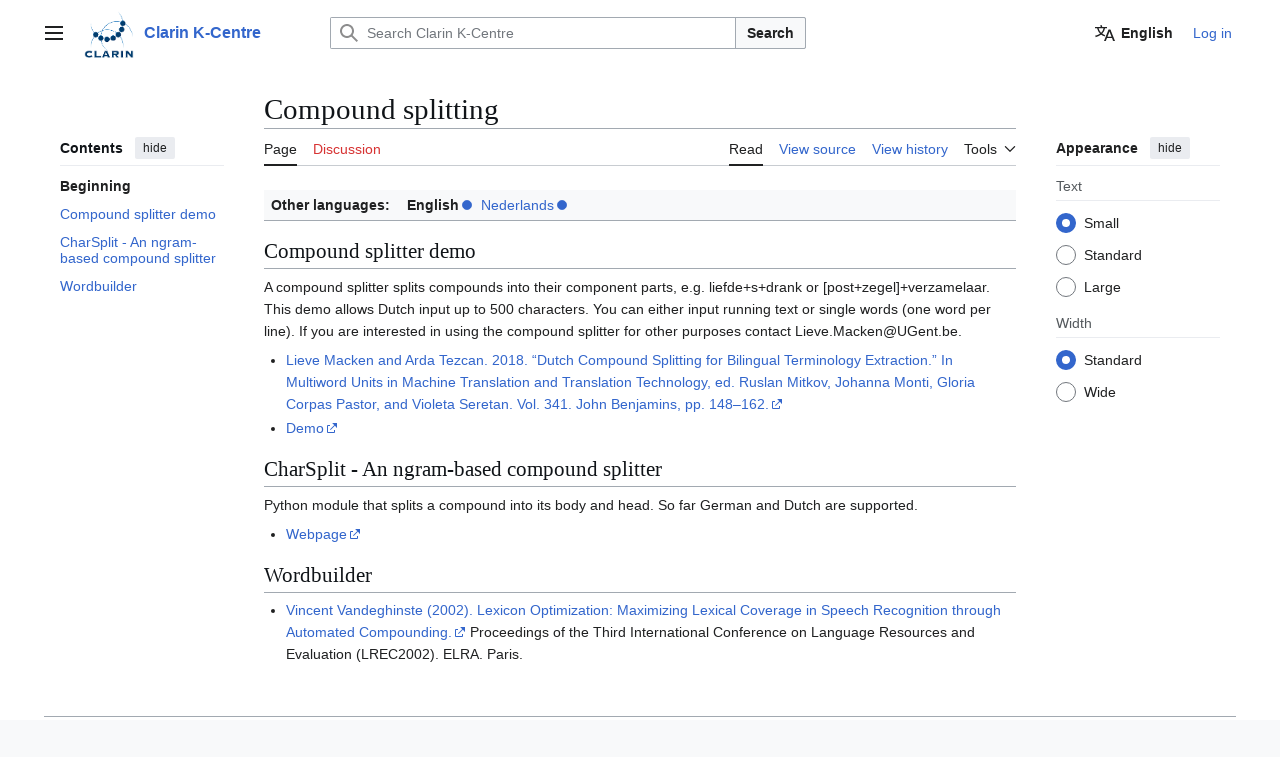

--- FILE ---
content_type: text/javascript; charset=utf-8
request_url: https://kdutch.ivdnt.org/mediawiki/load.php?lang=en&modules=startup&only=scripts&raw=1&skin=vector-2022
body_size: 42322
content:
function isCompatible(){return!!('querySelector'in document&&'localStorage'in window&&typeof Promise==='function'&&Promise.prototype['finally']&&(function(){try{new Function('(a = 0) => a');return true;}catch(e){return false;}}())&&/./g.flags==='g');}if(!isCompatible()){document.documentElement.className=document.documentElement.className.replace(/(^|\s)client-js(\s|$)/,'$1client-nojs$2');while(window.NORLQ&&NORLQ[0]){NORLQ.shift()();}NORLQ={push:function(fn){fn();}};RLQ={push:function(){}};}else{if(window.performance&&performance.mark){performance.mark('mwStartup');}(function(){'use strict';var con=window.console;function Map(){this.values=Object.create(null);}Map.prototype={constructor:Map,get:function(selection,fallback){if(arguments.length<2){fallback=null;}if(typeof selection==='string'){return selection in this.values?this.values[selection]:fallback;}var results;if(Array.isArray(selection)){results={};for(var i=0;i<selection.length;i++){if(typeof selection[i]==='string'){results[selection[i]]=selection[i]in this.values?
this.values[selection[i]]:fallback;}}return results;}if(selection===undefined){results={};for(var key in this.values){results[key]=this.values[key];}return results;}return fallback;},set:function(selection,value){if(arguments.length>1){if(typeof selection==='string'){this.values[selection]=value;return true;}}else if(typeof selection==='object'){for(var key in selection){this.values[key]=selection[key];}return true;}return false;},exists:function(selection){return typeof selection==='string'&&selection in this.values;}};var log=function(){};log.warn=Function.prototype.bind.call(con.warn,con);var mw={now:function(){var perf=window.performance;var navStart=perf&&perf.timing&&perf.timing.navigationStart;mw.now=navStart&&perf.now?function(){return navStart+perf.now();}:Date.now;return mw.now();},trackQueue:[],trackError:function(data){if(mw.track){mw.track('resourceloader.exception',data);}else{mw.trackQueue.push({topic:'resourceloader.exception',data:data});}var e=data.exception;var msg=(e?'Exception':'Error')+
' in '+data.source+(data.module?' in module '+data.module:'')+(e?':':'.');con.log(msg);if(e){con.warn(e);}},Map:Map,config:new Map(),messages:new Map(),templates:new Map(),log:log};window.mw=window.mediaWiki=mw;window.QUnit=undefined;}());(function(){'use strict';var store,hasOwn=Object.hasOwnProperty;function fnv132(str){var hash=0x811C9DC5;for(var i=0;i<str.length;i++){hash+=(hash<<1)+(hash<<4)+(hash<<7)+(hash<<8)+(hash<<24);hash^=str.charCodeAt(i);}hash=(hash>>>0).toString(36).slice(0,5);while(hash.length<5){hash='0'+hash;}return hash;}var registry=Object.create(null),sources=Object.create(null),handlingPendingRequests=false,pendingRequests=[],queue=[],jobs=[],willPropagate=false,errorModules=[],baseModules=["jquery","mediawiki.base"],marker=document.querySelector('meta[name="ResourceLoaderDynamicStyles"]'),lastCssBuffer;function addToHead(el,nextNode){if(nextNode&&nextNode.parentNode){nextNode.parentNode.insertBefore(el,nextNode);}else{document.head.appendChild(el);}}function newStyleTag(text,nextNode){
var el=document.createElement('style');el.appendChild(document.createTextNode(text));addToHead(el,nextNode);return el;}function flushCssBuffer(cssBuffer){if(cssBuffer===lastCssBuffer){lastCssBuffer=null;}newStyleTag(cssBuffer.cssText,marker);for(var i=0;i<cssBuffer.callbacks.length;i++){cssBuffer.callbacks[i]();}}function addEmbeddedCSS(cssText,callback){if(!lastCssBuffer||cssText.startsWith('@import')){lastCssBuffer={cssText:'',callbacks:[]};requestAnimationFrame(flushCssBuffer.bind(null,lastCssBuffer));}lastCssBuffer.cssText+='\n'+cssText;lastCssBuffer.callbacks.push(callback);}function getCombinedVersion(modules){var hashes=modules.reduce(function(result,module){return result+registry[module].version;},'');return fnv132(hashes);}function allReady(modules){for(var i=0;i<modules.length;i++){if(mw.loader.getState(modules[i])!=='ready'){return false;}}return true;}function allWithImplicitReady(module){return allReady(registry[module].dependencies)&&(baseModules.indexOf(module)!==-1||allReady(baseModules));
}function anyFailed(modules){for(var i=0;i<modules.length;i++){var state=mw.loader.getState(modules[i]);if(state==='error'||state==='missing'){return modules[i];}}return false;}function doPropagation(){var didPropagate=true;var module;while(didPropagate){didPropagate=false;while(errorModules.length){var errorModule=errorModules.shift(),baseModuleError=baseModules.indexOf(errorModule)!==-1;for(module in registry){if(registry[module].state!=='error'&&registry[module].state!=='missing'){if(baseModuleError&&baseModules.indexOf(module)===-1){registry[module].state='error';didPropagate=true;}else if(registry[module].dependencies.indexOf(errorModule)!==-1){registry[module].state='error';errorModules.push(module);didPropagate=true;}}}}for(module in registry){if(registry[module].state==='loaded'&&allWithImplicitReady(module)){execute(module);didPropagate=true;}}for(var i=0;i<jobs.length;i++){var job=jobs[i];var failed=anyFailed(job.dependencies);if(failed!==false||allReady(job.dependencies)){
jobs.splice(i,1);i-=1;try{if(failed!==false&&job.error){job.error(new Error('Failed dependency: '+failed),job.dependencies);}else if(failed===false&&job.ready){job.ready();}}catch(e){mw.trackError({exception:e,source:'load-callback'});}didPropagate=true;}}}willPropagate=false;}function setAndPropagate(module,state){registry[module].state=state;if(state==='ready'){store.add(module);}else if(state==='error'||state==='missing'){errorModules.push(module);}else if(state!=='loaded'){return;}if(willPropagate){return;}willPropagate=true;mw.requestIdleCallback(doPropagation,{timeout:1});}function sortDependencies(module,resolved,unresolved){if(!(module in registry)){throw new Error('Unknown module: '+module);}if(typeof registry[module].skip==='string'){var skip=(new Function(registry[module].skip)());registry[module].skip=!!skip;if(skip){registry[module].dependencies=[];setAndPropagate(module,'ready');return;}}if(!unresolved){unresolved=new Set();}var deps=registry[module].dependencies;
unresolved.add(module);for(var i=0;i<deps.length;i++){if(resolved.indexOf(deps[i])===-1){if(unresolved.has(deps[i])){throw new Error('Circular reference detected: '+module+' -> '+deps[i]);}sortDependencies(deps[i],resolved,unresolved);}}resolved.push(module);}function resolve(modules){var resolved=baseModules.slice();for(var i=0;i<modules.length;i++){sortDependencies(modules[i],resolved);}return resolved;}function resolveStubbornly(modules){var resolved=baseModules.slice();for(var i=0;i<modules.length;i++){var saved=resolved.slice();try{sortDependencies(modules[i],resolved);}catch(err){resolved=saved;mw.log.warn('Skipped unavailable module '+modules[i]);if(modules[i]in registry){mw.trackError({exception:err,source:'resolve'});}}}return resolved;}function resolveRelativePath(relativePath,basePath){var relParts=relativePath.match(/^((?:\.\.?\/)+)(.*)$/);if(!relParts){return null;}var baseDirParts=basePath.split('/');baseDirParts.pop();var prefixes=relParts[1].split('/');prefixes.pop();
var prefix;var reachedRoot=false;while((prefix=prefixes.pop())!==undefined){if(prefix==='..'){reachedRoot=!baseDirParts.length||reachedRoot;if(!reachedRoot){baseDirParts.pop();}else{baseDirParts.push(prefix);}}}return(baseDirParts.length?baseDirParts.join('/')+'/':'')+relParts[2];}function makeRequireFunction(moduleObj,basePath){return function require(moduleName){var fileName=resolveRelativePath(moduleName,basePath);if(fileName===null){return mw.loader.require(moduleName);}if(hasOwn.call(moduleObj.packageExports,fileName)){return moduleObj.packageExports[fileName];}var scriptFiles=moduleObj.script.files;if(!hasOwn.call(scriptFiles,fileName)){throw new Error('Cannot require undefined file '+fileName);}var result,fileContent=scriptFiles[fileName];if(typeof fileContent==='function'){var moduleParam={exports:{}};fileContent(makeRequireFunction(moduleObj,fileName),moduleParam,moduleParam.exports);result=moduleParam.exports;}else{result=fileContent;}moduleObj.packageExports[fileName]=result;
return result;};}function addScript(src,callback,modules){var script=document.createElement('script');script.src=src;function onComplete(){if(script.parentNode){script.parentNode.removeChild(script);}if(callback){callback();callback=null;}}script.onload=onComplete;script.onerror=function(){onComplete();if(modules){for(var i=0;i<modules.length;i++){setAndPropagate(modules[i],'error');}}};document.head.appendChild(script);return script;}function queueModuleScript(src,moduleName,callback){pendingRequests.push(function(){if(moduleName!=='jquery'){window.require=mw.loader.require;window.module=registry[moduleName].module;}addScript(src,function(){delete window.module;callback();if(pendingRequests[0]){pendingRequests.shift()();}else{handlingPendingRequests=false;}});});if(!handlingPendingRequests&&pendingRequests[0]){handlingPendingRequests=true;pendingRequests.shift()();}}function addLink(url,media,nextNode){var el=document.createElement('link');el.rel='stylesheet';if(media){el.media=media;
}el.href=url;addToHead(el,nextNode);return el;}function globalEval(code){var script=document.createElement('script');script.text=code;document.head.appendChild(script);script.parentNode.removeChild(script);}function indirectEval(code){(1,eval)(code);}function enqueue(dependencies,ready,error){if(allReady(dependencies)){if(ready){ready();}return;}var failed=anyFailed(dependencies);if(failed!==false){if(error){error(new Error('Dependency '+failed+' failed to load'),dependencies);}return;}if(ready||error){jobs.push({dependencies:dependencies.filter(function(module){var state=registry[module].state;return state==='registered'||state==='loaded'||state==='loading'||state==='executing';}),ready:ready,error:error});}dependencies.forEach(function(module){if(registry[module].state==='registered'&&queue.indexOf(module)===-1){queue.push(module);}});mw.loader.work();}function execute(module){if(registry[module].state!=='loaded'){throw new Error('Module in state "'+registry[module].state+'" may not execute: '+module);
}registry[module].state='executing';var runScript=function(){var script=registry[module].script;var markModuleReady=function(){setAndPropagate(module,'ready');};var nestedAddScript=function(arr,offset){if(offset>=arr.length){markModuleReady();return;}queueModuleScript(arr[offset],module,function(){nestedAddScript(arr,offset+1);});};try{if(Array.isArray(script)){nestedAddScript(script,0);}else if(typeof script==='function'){if(module==='jquery'){script();}else{script(window.$,window.$,mw.loader.require,registry[module].module);}markModuleReady();}else if(typeof script==='object'&&script!==null){var mainScript=script.files[script.main];if(typeof mainScript!=='function'){throw new Error('Main file in module '+module+' must be a function');}mainScript(makeRequireFunction(registry[module],script.main),registry[module].module,registry[module].module.exports);markModuleReady();}else if(typeof script==='string'){globalEval(script);markModuleReady();}else{markModuleReady();}}catch(e){
setAndPropagate(module,'error');mw.trackError({exception:e,module:module,source:'module-execute'});}};if(registry[module].deprecationWarning){mw.log.warn(registry[module].deprecationWarning);}if(registry[module].messages){mw.messages.set(registry[module].messages);}if(registry[module].templates){mw.templates.set(module,registry[module].templates);}var cssPending=0;var cssHandle=function(){cssPending++;return function(){cssPending--;if(cssPending===0){var runScriptCopy=runScript;runScript=undefined;runScriptCopy();}};};var style=registry[module].style;if(style){if('css'in style){for(var i=0;i<style.css.length;i++){addEmbeddedCSS(style.css[i],cssHandle());}}if('url'in style){for(var media in style.url){var urls=style.url[media];for(var j=0;j<urls.length;j++){addLink(urls[j],media,marker);}}}}if(module==='user'){var siteDeps;var siteDepErr;try{siteDeps=resolve(['site']);}catch(e){siteDepErr=e;runScript();}if(!siteDepErr){enqueue(siteDeps,runScript,runScript);}}else if(cssPending===0){
runScript();}}function sortQuery(o){var sorted={};var list=[];for(var key in o){list.push(key);}list.sort();for(var i=0;i<list.length;i++){sorted[list[i]]=o[list[i]];}return sorted;}function buildModulesString(moduleMap){var str=[];var list=[];var p;function restore(suffix){return p+suffix;}for(var prefix in moduleMap){p=prefix===''?'':prefix+'.';str.push(p+moduleMap[prefix].join(','));list.push.apply(list,moduleMap[prefix].map(restore));}return{str:str.join('|'),list:list};}function makeQueryString(params){var str='';for(var key in params){str+=(str?'&':'')+encodeURIComponent(key)+'='+encodeURIComponent(params[key]);}return str;}function batchRequest(batch){if(!batch.length){return;}var sourceLoadScript,currReqBase,moduleMap;function doRequest(){var query=Object.create(currReqBase),packed=buildModulesString(moduleMap);query.modules=packed.str;query.version=getCombinedVersion(packed.list);query=sortQuery(query);addScript(sourceLoadScript+'?'+makeQueryString(query),null,packed.list);}
batch.sort();var reqBase={"lang":"en","skin":"vector-2022"};var splits=Object.create(null);for(var b=0;b<batch.length;b++){var bSource=registry[batch[b]].source;var bGroup=registry[batch[b]].group;if(!splits[bSource]){splits[bSource]=Object.create(null);}if(!splits[bSource][bGroup]){splits[bSource][bGroup]=[];}splits[bSource][bGroup].push(batch[b]);}for(var source in splits){sourceLoadScript=sources[source];for(var group in splits[source]){var modules=splits[source][group];currReqBase=Object.create(reqBase);if(group===0&&mw.config.get('wgUserName')!==null){currReqBase.user=mw.config.get('wgUserName');}var currReqBaseLength=makeQueryString(currReqBase).length+23;var length=0;moduleMap=Object.create(null);for(var i=0;i<modules.length;i++){var lastDotIndex=modules[i].lastIndexOf('.'),prefix=modules[i].slice(0,Math.max(0,lastDotIndex)),suffix=modules[i].slice(lastDotIndex+1),bytesAdded=moduleMap[prefix]?suffix.length+3:modules[i].length+3;if(length&&length+currReqBaseLength+bytesAdded>mw.loader.maxQueryLength){
doRequest();length=0;moduleMap=Object.create(null);}if(!moduleMap[prefix]){moduleMap[prefix]=[];}length+=bytesAdded;moduleMap[prefix].push(suffix);}doRequest();}}}function asyncEval(implementations,cb,offset){if(!implementations.length){return;}offset=offset||0;mw.requestIdleCallback(function(deadline){asyncEvalTask(deadline,implementations,cb,offset);});}function asyncEvalTask(deadline,implementations,cb,offset){for(var i=offset;i<implementations.length;i++){if(deadline.timeRemaining()<=0){asyncEval(implementations,cb,i);return;}try{indirectEval(implementations[i]);}catch(err){cb(err);}}}function getModuleKey(module){return module in registry?(module+'@'+registry[module].version):null;}function splitModuleKey(key){var index=key.lastIndexOf('@');if(index===-1||index===0){return{name:key,version:''};}return{name:key.slice(0,index),version:key.slice(index+1)};}function registerOne(module,version,dependencies,group,source,skip){if(module in registry){throw new Error('module already registered: '+module);
}registry[module]={module:{exports:{}},packageExports:{},version:version||'',dependencies:dependencies||[],group:typeof group==='undefined'?null:group,source:typeof source==='string'?source:'local',state:'registered',skip:typeof skip==='string'?skip:null};}mw.loader={moduleRegistry:registry,maxQueryLength:2000,addStyleTag:newStyleTag,addScriptTag:addScript,addLinkTag:addLink,enqueue:enqueue,resolve:resolve,work:function(){store.init();var q=queue.length,storedImplementations=[],storedNames=[],requestNames=[],batch=new Set();while(q--){var module=queue[q];if(mw.loader.getState(module)==='registered'&&!batch.has(module)){registry[module].state='loading';batch.add(module);var implementation=store.get(module);if(implementation){storedImplementations.push(implementation);storedNames.push(module);}else{requestNames.push(module);}}}queue=[];asyncEval(storedImplementations,function(err){store.stats.failed++;store.clear();mw.trackError({exception:err,source:'store-eval'});var failed=storedNames.filter(function(name){
return registry[name].state==='loading';});batchRequest(failed);});batchRequest(requestNames);},addSource:function(ids){for(var id in ids){if(id in sources){throw new Error('source already registered: '+id);}sources[id]=ids[id];}},register:function(modules){if(typeof modules!=='object'){registerOne.apply(null,arguments);return;}function resolveIndex(dep){return typeof dep==='number'?modules[dep][0]:dep;}for(var i=0;i<modules.length;i++){var deps=modules[i][2];if(deps){for(var j=0;j<deps.length;j++){deps[j]=resolveIndex(deps[j]);}}registerOne.apply(null,modules[i]);}},implement:function(module,script,style,messages,templates,deprecationWarning){var split=splitModuleKey(module),name=split.name,version=split.version;if(!(name in registry)){mw.loader.register(name);}if(registry[name].script!==undefined){throw new Error('module already implemented: '+name);}registry[name].version=version;registry[name].declarator=null;registry[name].script=script;registry[name].style=style;registry[name].messages=messages;
registry[name].templates=templates;registry[name].deprecationWarning=deprecationWarning;if(registry[name].state!=='error'&&registry[name].state!=='missing'){setAndPropagate(name,'loaded');}},impl:function(declarator){var data=declarator(),module=data[0],script=data[1]||null,style=data[2]||null,messages=data[3]||null,templates=data[4]||null,deprecationWarning=data[5]||null,split=splitModuleKey(module),name=split.name,version=split.version;if(!(name in registry)){mw.loader.register(name);}if(registry[name].script!==undefined){throw new Error('module already implemented: '+name);}registry[name].version=version;registry[name].declarator=declarator;registry[name].script=script;registry[name].style=style;registry[name].messages=messages;registry[name].templates=templates;registry[name].deprecationWarning=deprecationWarning;if(registry[name].state!=='error'&&registry[name].state!=='missing'){setAndPropagate(name,'loaded');}},load:function(modules,type){if(typeof modules==='string'&&/^(https?:)?\/?\//.test(modules)){
if(type==='text/css'){addLink(modules);}else if(type==='text/javascript'||type===undefined){addScript(modules);}else{throw new Error('Invalid type '+type);}}else{modules=typeof modules==='string'?[modules]:modules;enqueue(resolveStubbornly(modules));}},state:function(states){for(var module in states){if(!(module in registry)){mw.loader.register(module);}setAndPropagate(module,states[module]);}},getState:function(module){return module in registry?registry[module].state:null;},require:function(moduleName){var path;if(window.QUnit){var paths=moduleName.startsWith('@')?/^(@[^/]+\/[^/]+)\/(.*)$/.exec(moduleName):/^([^/]+)\/(.*)$/.exec(moduleName);if(paths){moduleName=paths[1];path=paths[2];}}if(mw.loader.getState(moduleName)!=='ready'){throw new Error('Module "'+moduleName+'" is not loaded');}return path?makeRequireFunction(registry[moduleName],'')('./'+path):registry[moduleName].module.exports;}};var hasPendingFlush=false,hasPendingWrites=false;function flushWrites(){while(store.queue.length){
store.set(store.queue.shift());}if(hasPendingWrites){store.prune();try{localStorage.removeItem(store.key);localStorage.setItem(store.key,JSON.stringify({items:store.items,vary:store.vary,asOf:Math.ceil(Date.now()/1e7)}));}catch(e){mw.trackError({exception:e,source:'store-localstorage-update'});}}hasPendingFlush=hasPendingWrites=false;}mw.loader.store=store={enabled:null,items:{},queue:[],stats:{hits:0,misses:0,expired:0,failed:0},key:"MediaWikiModuleStore:kdutch",vary:"vector-2022:2:1:en",init:function(){if(this.enabled===null){this.enabled=false;if(true){this.load();}else{this.clear();}}},load:function(){try{var raw=localStorage.getItem(this.key);this.enabled=true;var data=JSON.parse(raw);if(data&&data.vary===this.vary&&data.items&&Date.now()<(data.asOf*1e7)+259e7){this.items=data.items;}}catch(e){}},get:function(module){if(this.enabled){var key=getModuleKey(module);if(key in this.items){this.stats.hits++;return this.items[key];}this.stats.misses++;}return false;},add:function(module){
if(this.enabled){this.queue.push(module);this.requestUpdate();}},set:function(module){var descriptor=registry[module],key=getModuleKey(module);if(key in this.items||!descriptor||descriptor.state!=='ready'||!descriptor.version||descriptor.group===1||descriptor.group===0||!descriptor.declarator){return;}var script=String(descriptor.declarator);if(script.length>1e5){return;}var srcParts=['mw.loader.impl(',script,');\n'];if(true){srcParts.push('// Saved in localStorage at ',(new Date()).toISOString(),'\n');var sourceLoadScript=sources[descriptor.source];var query=Object.create({"lang":"en","skin":"vector-2022"});query.modules=module;query.version=getCombinedVersion([module]);query=sortQuery(query);srcParts.push('//# sourceURL=',(new URL(sourceLoadScript,location)).href,'?',makeQueryString(query),'\n');query.sourcemap='1';query=sortQuery(query);srcParts.push('//# sourceMappingURL=',sourceLoadScript,'?',makeQueryString(query));}this.items[key]=srcParts.join('');hasPendingWrites=true;},prune:function(){
for(var key in this.items){if(getModuleKey(splitModuleKey(key).name)!==key){this.stats.expired++;delete this.items[key];}}},clear:function(){this.items={};try{localStorage.removeItem(this.key);}catch(e){}},requestUpdate:function(){if(!hasPendingFlush){hasPendingFlush=setTimeout(function(){mw.requestIdleCallback(flushWrites);},2000);}}};}());mw.requestIdleCallbackInternal=function(callback){setTimeout(function(){var start=mw.now();callback({didTimeout:false,timeRemaining:function(){return Math.max(0,50-(mw.now()-start));}});},1);};mw.requestIdleCallback=window.requestIdleCallback?window.requestIdleCallback.bind(window):mw.requestIdleCallbackInternal;(function(){var queue;mw.loader.addSource({"local":"/mediawiki/load.php"});mw.loader.register([["site","h79it",[1]],["site.styles","1cbo2",[],2],["filepage","1ljys"],["user","1tdkc",[],0],["user.styles","18fec",[],0],["user.options","12s5i",[],1],["mediawiki.skinning.interface","lo2e2"],["jquery.makeCollapsible.styles","1wptx"],["mediawiki.skinning.content.parsoid","1hjoj"],["web2017-polyfills","174re",[],null,null,"return'IntersectionObserver'in window\u0026\u0026typeof fetch==='function'\u0026\u0026typeof URL==='function'\u0026\u0026'toJSON'in URL.prototype;"],["jquery","xt2am"],["mediawiki.base","18k5i",[10]],["jquery.chosen","1q9kc"],["jquery.client","5k8ja"],["jquery.confirmable","opab7",[101]],["jquery.highlightText","9qzq7",[75]],["jquery.i18n","1tati",[100]],["jquery.lengthLimit","tlk9z",[60]],["jquery.makeCollapsible","1nxsn",[7,75]],["jquery.spinner","iute0",[20]],["jquery.spinner.styles","1ktvw"],["jquery.suggestions","xoi3f",[15]],["jquery.tablesorter","1ql0h",[23,102,75]],["jquery.tablesorter.styles","1m1x6"],["jquery.textSelection","18yom",[13]],["jquery.ui","1i9p0"],["moment","10661",[98,75]],["vue","1sy8w",[109]],["vuex","16fjm",[27]],["pinia","17tzw",[27]],["@wikimedia/codex","165pd",[31,27]],["codex-styles","e5wr7"],["mediawiki.codex.messagebox.styles","14gh0"],["@wikimedia/codex-search","171ub",[34,27]],["codex-search-styles","dh4nx"],["mediawiki.template","72v1k"],["mediawiki.template.mustache","1m2gq",[35]],["mediawiki.apipretty","qt7g6"],["mediawiki.api","90v19",[101]],["mediawiki.content.json","21u7o"],["mediawiki.confirmCloseWindow","96tmj"],["mediawiki.debug","9qt9a",[194]],["mediawiki.diff","11fhk",[38]],["mediawiki.diff.styles","1hh4z"],["mediawiki.feedback","184tq",[443,202]],["mediawiki.feedlink","642xe"],["mediawiki.filewarning","amgzj",[194,206]],["mediawiki.ForeignApi","r63m6",[48]],["mediawiki.ForeignApi.core","1oj2k",[38,191]],["mediawiki.helplink","crbr8"],["mediawiki.hlist","1ddlc"],["mediawiki.htmlform","14wb0",[169]],["mediawiki.htmlform.ooui","qp5p1",[194]],["mediawiki.htmlform.styles","yatbb"],["mediawiki.htmlform.codex.styles","1es1z"],["mediawiki.htmlform.ooui.styles","3pwmn"],["mediawiki.inspect","2ufuk",[60,75]],["mediawiki.notification","ryvfg",[75,81]],["mediawiki.notification.convertmessagebox","1qfxt",[57]],["mediawiki.notification.convertmessagebox.styles","15u5e"],["mediawiki.String","rowro"],["mediawiki.pager.styles","1txo4"],["mediawiki.pulsatingdot","4a1u9"],["mediawiki.searchSuggest","n8i49",[21,38]],["mediawiki.storage","3wu0d",[75]],["mediawiki.Title","szj3g",[60,75]],["mediawiki.Upload","352gg",[38]],["mediawiki.ForeignUpload","g8bfm",[47,66]],["mediawiki.Upload.Dialog","ne04e",[69]],["mediawiki.Upload.BookletLayout","2n63h",[66,26,197,202,207,208]],["mediawiki.ForeignStructuredUpload.BookletLayout","1cp8m",[67,69,105,173,167]],["mediawiki.toc","ui5eu",[78]],["mediawiki.Uri","qghsn",[75]],["mediawiki.user","w2qqj",[38,78]],["mediawiki.userSuggest","ba9yz",[21,38]],["mediawiki.util","1ktmr",[13,9]],["mediawiki.checkboxtoggle","snz0j"],["mediawiki.checkboxtoggle.styles","10qw3"],["mediawiki.cookie","fnldl"],["mediawiki.experiments","15xww"],["mediawiki.editfont.styles","h7gqo"],["mediawiki.visibleTimeout","40nxy"],["mediawiki.action.edit","9k1p5",[24,83,80,169]],["mediawiki.action.edit.styles","1ynj4"],["mediawiki.action.edit.collapsibleFooter","dau25",[18,64]],["mediawiki.action.edit.preview","xooxs",[19,111]],["mediawiki.action.history","1c95i",[18]],["mediawiki.action.history.styles","1nqkf"],["mediawiki.action.protect","gjfux",[169]],["mediawiki.action.view.metadata","1aqj6",[96]],["mediawiki.editRecovery.postEdit","wh5q0"],["mediawiki.editRecovery.edit","1r1hr",[57,166,210]],["mediawiki.action.view.postEdit","26zx1",[57,64,156,194,214]],["mediawiki.action.view.redirect","9jbdf"],["mediawiki.action.view.redirectPage","hp3ti"],["mediawiki.action.edit.editWarning","15on3",[24,40,101]],["mediawiki.action.view.filepage","1yiba"],["mediawiki.action.styles","10uxz"],["mediawiki.language","zu6pb",[99]],["mediawiki.cldr","1dc8t",[100]],["mediawiki.libs.pluralruleparser","1sv4p"],["mediawiki.jqueryMsg","bctl8",[65,98,5]],["mediawiki.language.months","md5qj",[98]],["mediawiki.language.names","1cact",[98]],["mediawiki.language.specialCharacters","1cldx",[98]],["mediawiki.libs.jpegmeta","n7h67"],["mediawiki.page.gallery","1pso7",[107,75]],["mediawiki.page.gallery.styles","15f1y"],["mediawiki.page.gallery.slideshow","1q8h5",[197,217,219]],["mediawiki.page.ready","kuo2o",[73]],["mediawiki.page.watch.ajax","2bxko",[73]],["mediawiki.page.preview","1bmtw",[18,24,42,43,194]],["mediawiki.page.image.pagination","1qg8v",[19,75]],["mediawiki.page.media","1oc5n"],["mediawiki.rcfilters.filters.base.styles","m6ef3"],["mediawiki.rcfilters.highlightCircles.seenunseen.styles","10whe"],["mediawiki.rcfilters.filters.ui","1ddha",[18,72,164,203,210,213,214,215,217,218]],["mediawiki.interface.helpers.styles","1kv6i"],["mediawiki.special","dicf6"],["mediawiki.special.apisandbox","67cip",[18,184,170,193]],["mediawiki.special.block","7etr6",[51,167,183,174,184,181,210]],["mediawiki.misc-authed-ooui","179gl",[19,52,164,169]],["mediawiki.misc-authed-pref","1fmt6",[5]],["mediawiki.misc-authed-curate","anc0a",[12,14,17,19,38]],["mediawiki.special.block.codex","pgbuv",[30,29]],["mediawiki.protectionIndicators.styles","mii98"],["mediawiki.special.changeslist","kovf1"],["mediawiki.special.changeslist.watchlistexpiry","3fiv4",[118,214]],["mediawiki.special.changeslist.enhanced","1n1qe"],["mediawiki.special.changeslist.legend","154d9"],["mediawiki.special.changeslist.legend.js","13r7x",[78]],["mediawiki.special.contributions","1203g",[18,167,193]],["mediawiki.special.import.styles.ooui","15hlr"],["mediawiki.special.changecredentials","1eqrg"],["mediawiki.special.changeemail","q0qtr"],["mediawiki.special.preferences.ooui","1tsai",[40,80,58,64,174,169,202]],["mediawiki.special.preferences.styles.ooui","j27lu"],["mediawiki.special.editrecovery.styles","1o89f"],["mediawiki.special.editrecovery","1nomj",[27]],["mediawiki.special.search","1slvn",[186]],["mediawiki.special.search.commonsInterwikiWidget","twkga",[38]],["mediawiki.special.search.interwikiwidget.styles","1pful"],["mediawiki.special.search.styles","18m4a"],["mediawiki.special.unwatchedPages","1tz16",[38]],["mediawiki.special.upload","nu80r",[19,38,40,105,118,35]],["mediawiki.authenticationPopup","zr443",[19,202]],["mediawiki.authenticationPopup.success","6zddp"],["mediawiki.special.userlogin.common.styles","1o47i"],["mediawiki.special.userlogin.login.styles","1sitc"],["mediawiki.special.userlogin.authentication-popup","114ns"],["mediawiki.special.createaccount","10bmi",[38]],["mediawiki.special.userlogin.signup.styles","zef1m"],["mediawiki.special.userrights","1des1",[17,58]],["mediawiki.special.watchlist","59oek",[194,214]],["mediawiki.tempUserBanner.styles","3pp37"],["mediawiki.tempUserBanner","1d03m",[101]],["mediawiki.tempUserCreated","ecwit",[75]],["mediawiki.ui","1mqqz"],["mediawiki.ui.checkbox","kwkz2"],["mediawiki.ui.radio","mflx2"],["mediawiki.legacy.messageBox","1htcy"],["mediawiki.ui.button","75n0l"],["mediawiki.ui.input","1et0o"],["mediawiki.ui.icon","t1lvz"],["mediawiki.widgets","13qqp",[165,197,207,208]],["mediawiki.widgets.styles","z6m6x"],["mediawiki.widgets.AbandonEditDialog","s3y63",[202]],["mediawiki.widgets.DateInputWidget","1q41x",[168,26,197,219]],["mediawiki.widgets.DateInputWidget.styles","znttd"],["mediawiki.widgets.visibleLengthLimit","4i5bv",[17,194]],["mediawiki.widgets.datetime","7a675",[194,214,218,219]],["mediawiki.widgets.expiry","e4bxs",[170,26,197]],["mediawiki.widgets.CheckMatrixWidget","1lq0f",[194]],["mediawiki.widgets.CategoryMultiselectWidget","19khw",[47,197]],["mediawiki.widgets.SelectWithInputWidget","11wi8",[175,197]],["mediawiki.widgets.SelectWithInputWidget.styles","1muue"],["mediawiki.widgets.SizeFilterWidget","1bq7m",[177,197]],["mediawiki.widgets.SizeFilterWidget.styles","jozhq"],["mediawiki.widgets.MediaSearch","cutqp",[47,197]],["mediawiki.widgets.Table","hlri2",[197]],["mediawiki.widgets.TagMultiselectWidget","1y5hq",[197]],["mediawiki.widgets.UserInputWidget","1tc82",[197]],["mediawiki.widgets.UsersMultiselectWidget","1dllb",[197]],["mediawiki.widgets.NamespacesMultiselectWidget","1skcg",[164]],["mediawiki.widgets.TitlesMultiselectWidget","1xq8g",[164]],["mediawiki.widgets.TagMultiselectWidget.styles","z8nel"],["mediawiki.widgets.SearchInputWidget","kfr5t",[63,164,214]],["mediawiki.widgets.SearchInputWidget.styles","1784o"],["mediawiki.widgets.ToggleSwitchWidget","1yf2l",[197]],["mediawiki.watchstar.widgets","9n7ag",[193]],["mediawiki.deflate","wsaxh"],["oojs","1u2cw"],["mediawiki.router","1l3dg",[191]],["oojs-ui","19txf",[200,197,202]],["oojs-ui-core","1x8ng",[109,191,196,195,204]],["oojs-ui-core.styles","gjh1j"],["oojs-ui-core.icons","1n3wx"],["oojs-ui-widgets","mcb4l",[194,199]],["oojs-ui-widgets.styles","17t6n"],["oojs-ui-widgets.icons","1dzhq"],["oojs-ui-toolbars","skm9c",[194,201]],["oojs-ui-toolbars.icons","18adh"],["oojs-ui-windows","zvzod",[194,203]],["oojs-ui-windows.icons","1l53l"],["oojs-ui.styles.indicators","14028"],["oojs-ui.styles.icons-accessibility","muml6"],["oojs-ui.styles.icons-alerts","1o826"],["oojs-ui.styles.icons-content","i8kx5"],["oojs-ui.styles.icons-editing-advanced","19xm4"],["oojs-ui.styles.icons-editing-citation","mb1q0"],["oojs-ui.styles.icons-editing-core","1di1z"],["oojs-ui.styles.icons-editing-functions","vzw1n"],["oojs-ui.styles.icons-editing-list","1sznd"],["oojs-ui.styles.icons-editing-styling","r0crp"],["oojs-ui.styles.icons-interactions","a28yf"],["oojs-ui.styles.icons-layout","rohrx"],["oojs-ui.styles.icons-location","tvvzx"],["oojs-ui.styles.icons-media","1r406"],["oojs-ui.styles.icons-moderation","1nci6"],["oojs-ui.styles.icons-movement","almz7"],["oojs-ui.styles.icons-user","9vbv4"],["oojs-ui.styles.icons-wikimedia","1oxas"],["skins.monobook.styles","e92ze"],["skins.monobook.scripts","8rt2r",[73,206]],["skins.timeless","9oebd"],["skins.timeless.js","d56ub"],["skins.vector.search.codex.styles","1fq55"],["skins.vector.search.codex.scripts","10vxt",[226,27]],["skins.vector.search","1mjlc",[227]],["skins.vector.styles.legacy","14ui4"],["skins.vector.styles","1ot8r"],["skins.vector.icons.js","xe8os"],["skins.vector.icons","ctn1n"],["skins.vector.clientPreferences","1kwu7",[73]],["skins.vector.js","10nfp",[79,110,64,233,231]],["skins.vector.legacy.js","jc3sj",[109]],["ext.wikiEditor","mooq4",[24,25,104,164,209,210,212,213,217,35],3],["ext.wikiEditor.styles","pgt7x",[],3],["ext.wikiEditor.images","4epv3"],["ext.wikiEditor.realtimepreview","181rd",[236,238,111,62,64,214]],["socket.io","f0oz7"],["peerjs","1a7xj"],["dompurify","13psx"],["color-picker","1udyk"],["unicodejs","1pa89"],["papaparse","1b87h"],["rangefix","py825"],["spark-md5","1ewgr"],["ext.visualEditor.supportCheck","mk13r",[],4],["ext.visualEditor.sanitize","1klwy",[242,269],4],["ext.visualEditor.progressBarWidget","170cc",[],4],["ext.visualEditor.tempWikitextEditorWidget","vbaxg",[80,73],4],["ext.visualEditor.desktopArticleTarget.init","18a30",[250,248,251,265,24,109,64],4],["ext.visualEditor.desktopArticleTarget.noscript","1uqnh"],["ext.visualEditor.targetLoader","1u4zt",[268,265,24,64,73],4],["ext.visualEditor.desktopTarget","txpyu",[],4],["ext.visualEditor.desktopArticleTarget","10jlu",[272,277,255,283],4],["ext.visualEditor.mobileArticleTarget","hr2zp",[272,278],4],["ext.visualEditor.collabTarget","ozonr",[270,276,80,164,214,215],4],["ext.visualEditor.collabTarget.desktop","7c38f",[258,277,255,283],4],["ext.visualEditor.collabTarget.mobile","yjg97",[258,278,282],4],["ext.visualEditor.collabTarget.init","38j90",[248,164,193],4],["ext.visualEditor.collabTarget.init.styles","1rppu"],["ext.visualEditor.collab","1rqm4",[243,274,241]],["ext.visualEditor.ve","17m0y",[],4],["ext.visualEditor.track","10mz7",[264],4],["ext.visualEditor.editCheck","1deti",[271],4],["ext.visualEditor.core.utils","t3nsm",[265,193],4],["ext.visualEditor.core.utils.parsing","1rcro",[264],4],["ext.visualEditor.base","13srd",[267,268,244],4],["ext.visualEditor.mediawiki","129zs",[269,254,22,374],4],["ext.visualEditor.mwsave","cpvzt",[281,17,19,42,43,214],4],["ext.visualEditor.articleTarget","30o36",[282,271,92,166],4],["ext.visualEditor.data","126hj",[270]],["ext.visualEditor.core","l2lp5",[249,248,245,246,247],4],["ext.visualEditor.commentAnnotation","6y11s",[274],4],["ext.visualEditor.rebase","8jfqr",[243,292,275,220,240],4],["ext.visualEditor.core.desktop","nkcg2",[274],4],["ext.visualEditor.core.mobile","1ttqu",[274],4],["ext.visualEditor.welcome","zhb43",[193],4],["ext.visualEditor.switching","33s55",[193,205,208,210],4],["ext.visualEditor.mwcore","1i64o",[293,270,280,279,117,62,8,164],4],["ext.visualEditor.mwextensions","19txf",[273,303,297,299,284,301,286,298,287,289],4],["ext.visualEditor.mwextensions.desktop","19txf",[282,288,70],4],["ext.visualEditor.mwformatting","1wdn9",[281],4],["ext.visualEditor.mwimage.core","yzr07",[281],4],["ext.visualEditor.mwimage","18j00",[304,285,178,26,217],4],["ext.visualEditor.mwlink","1x4pt",[281],4],["ext.visualEditor.mwmeta","1tp2t",[287,94],4],["ext.visualEditor.mwtransclusion","1vpnm",[281,181],4],["treeDiffer","xiskm"],["diffMatchPatch","1s80q"],["ext.visualEditor.checkList","1gms3",[274],4],["ext.visualEditor.diffing","8i9ht",[291,274,290],4],["ext.visualEditor.diffPage.init.styles","vr7kr"],["ext.visualEditor.diffLoader","1umb0",[254],4],["ext.visualEditor.diffPage.init","1i1uo",[295,294,193,205,208],4],["ext.visualEditor.language","eb295",[274,374,103],4],["ext.visualEditor.mwlanguage","1e5bo",[274],4],["ext.visualEditor.mwalienextension","1h689",[281],4],["ext.visualEditor.mwwikitext","q5sbh",[287,80],4],["ext.visualEditor.mwgallery","1wvvp",[281,107,178,217],4],["ext.visualEditor.mwsignature","uovdf",[289],4],["ext.visualEditor.icons","19txf",[305,306,206,207,208,210,212,213,214,215,218,219,220,204],4],["ext.visualEditor.icons-licenses","1gotj"],["ext.visualEditor.moduleIcons","7tkw1"],["ext.visualEditor.moduleIndicators","xtxbq"],["ext.codeEditor","1p6ue",[309],3],["ext.codeEditor.styles","i9ovj"],["jquery.codeEditor","6nliv",[311,310,236,202],3],["ext.codeEditor.icons","1ig6v"],["ext.codeEditor.ace","1t4yn",[],5],["ext.codeEditor.ace.modes","tvmlr",[311],5],["ext.babel","1pe18"],["ext.cleanchanges.uls","d7de6"],["ext.translate","1js8q"],["ext.translate.base","g5o3n",[38]],["ext.translate.dropdownmenu","1ulyy"],["ext.translate.specialpages.styles","17pzj"],["ext.translate.loader","x3bhd"],["ext.translate.messagetable","g7i5x",[316,319,324,72]],["ext.translate.pagetranslation.uls","13pcx",[364]],["ext.translate.edit.documentation.styles","1q2t9"],["ext.translate.entity.selector","12u7a",[197]],["ext.translate.parsers","1w11u",[75]],["ext.translate.quickedit","lgwzs"],["ext.translate.selecttoinput","1hxg1"],["ext.translate.special.groupstats","1uew6"],["ext.translate.special.languagestats","clsc0",[323,22]],["ext.translate.special.exporttranslations","z0zfc",[323]],["ext.translate.messagerenamedialog","1dm6z",[197,202]],["ext.translate.groupselector","1fq7y",[316,319,344]],["ext.translate.editor","hm1ek",[316,317,18,24,72,80,103,73]],["ext.translate.special.managetranslatorsandbox.styles","11erz"],["ext.translate.special.movetranslatablebundles.styles","1r6ro"],["ext.translate.special.pagemigration","w85v1",[38,157,161]],["ext.translate.special.pagepreparation","1v81l",[38,43]],["ext.translate.special.searchtranslations","138gt",[332,331,364]],["ext.translate.special.translate","1jouo",[332,331,320,374,64]],["ext.translate.special.translate.styles","gfjpy"],["ext.translate.specialTranslationStash","f12v9",[332,320,364]],["ext.translate.special.translationstats","101ck",[343,170]],["ext.translate.translationstats.embedded","1qwhx",[343]],["ext.translate.translationstats.graphbuilder.js","19as9",[38]],["ext.translate.statsbar","1hlll"],["ext.translate.statstable","1yrxg"],["ext.translate.tag.languages","18g5s"],["ext.translate.special.aggregategroups","1ui5o",[323]],["ext.translate.special.importtranslations","1jx0t"],["ext.translate.special.managetranslatorsandbox","gjrdg",[319,364,26]],["ext.translate.special.pagetranslation","1ekco",[72,161,164]],["ext.translate.special.managegroups","121cb",[330]],["ext.translate.ve","5ru0h",[281]],["ext.translate.codemirror","1qpyd"],["ext.uls.common","179zk",[374,64,73]],["ext.uls.compactlinks","gjndw",[354]],["ext.uls.ime","gm0e9",[364,372]],["ext.uls.displaysettings","1cbkj",[356,363]],["ext.uls.geoclient","1pa4j",[78]],["ext.uls.i18n","1jc3y",[16,75]],["ext.uls.interface","vsa2j",[370,191]],["ext.uls.interlanguage","frvz2"],["ext.uls.languagenames","qwx00"],["ext.uls.languagesettings","1wkd2",[365,366,375]],["ext.uls.mediawiki","3jja3",[354,362,365,370,373]],["ext.uls.messages","1py93",[359]],["ext.uls.preferences","14f6v",[64,73]],["ext.uls.preferencespage","fwsgu"],["ext.uls.pt","cbv8m"],["ext.uls.setlang","1emxp",[30,72]],["ext.uls.webfonts","1dy8l",[366]],["ext.uls.webfonts.repository","1lur0"],["jquery.ime","bbvef"],["jquery.uls","uwy9n",[16,374,375]],["jquery.uls.data","11il2"],["jquery.uls.grid","1u2od"],["rangy.core","18ohu"],["ext.cx.contributions","auh0d",[194,207,208]],["ext.cx.model","115fa"],["ext.cx.dashboard","3bv4p",[408,21,164,26,385,418,386,210,217,218]],["sx.publishing.followup","191bl",[385,384,27]],["ext.cx.articletopics","qn21p"],["mw.cx3","1oryi",[381,385,384,28]],["mw.cx3.ve","1n8kk",[431,257]],["mw.cx.util","rh3b2",[378,73]],["mw.cx.SiteMapper","1u3ux",[378,47,72,73]],["mw.cx.ui.LanguageFilter","9h757",[364,412,384,214]],["ext.cx.wikibase.link","1cq3i"],["ext.cx.uls.quick.actions","1i96h",[354,360,385,214]],["ext.cx.eventlogging.campaigns","l8pvm",[73]],["ext.cx.interlanguagelink.init","1vy2y",[354]],["ext.cx.interlanguagelink","8zb12",[354,385,197,214]],["ext.cx.translation.conflict","1mumz",[101]],["ext.cx.stats","1lbs0",[394,409,408,374,26,385]],["chart.js","12j7j"],["ext.cx.entrypoints.recentedit","1497j",[374,385,384,27]],["ext.cx.entrypoints.recenttranslation","145es",[34,374,192,385,384,27]],["ext.cx.entrypoints.newarticle","cc7tk",[409,161,194]],["ext.cx.entrypoints.newarticle.veloader","e59to"],["ext.cx.entrypoints.languagesearcher.init","4mylv"],["ext.cx.entrypoints.languagesearcher.legacy","ta3og",[374,385]],["ext.cx.entrypoints.languagesearcher","1gptw",[374,385,27]],["ext.cx.entrypoints.mffrequentlanguages","184tw"],["ext.cx.entrypoints.ulsrelevantlanguages","1lild",[354,385,27]],["ext.cx.entrypoints.newbytranslation","drd8j",[374,385,384,27]],["ext.cx.entrypoints.newbytranslation.mobile","dscz5",[385,384,207]],["ext.cx.betafeature.init","1rurn"],["ext.cx.entrypoints.contributionsmenu","u68g2",[409,101]],["ext.cx.widgets.spinner","1psl1",[378]],["ext.cx.widgets.callout","qtl7o"],["mw.cx.dm","1iamc",[378,191]],["mw.cx.dm.Translation","7ivoi",[410]],["mw.cx.ui","11zsk",[378,193]],["mw.cx.visualEditor","1yj5i",[431,277,255,283,414,415]],["ve.ce.CXLintableNode","av1wq",[274]],["ve.dm.CXLintableNode","1qcu7",[274,410]],["mw.cx.init","hmrq6",[408,288,422,418,414,415,417]],["ve.init.mw.CXTarget","2yhbd",[277,385,411,412,384]],["mw.cx.ui.Infobar","1tfmu",[412,384,206,214]],["mw.cx.ui.CaptchaDialog","ll2zw",[442,412]],["mw.cx.ui.LoginDialog","169to",[412]],["mw.cx.tools.InstructionsTool","17pc8",[422,36]],["mw.cx.tools.TranslationTool","u9grh",[412]],["mw.cx.ui.FeatureDiscoveryWidget","1ouwp",[62,412]],["mw.cx.skin","1452y"],["mint.styles","5pxo3"],["mint.app","183g2",[30,374,385]],["ext.ax.articlefooter.entrypoint","jiymj",[385,27]],["ext.cite.styles","1ljv3"],["ext.cite.parsoid.styles","13ock"],["ext.cite.visualEditor.core","qmu8c",[289]],["ext.cite.visualEditor","1j92c",[429,428,430,206,209,214]],["ext.cite.wikiEditor","1g78n",[236]],["ext.cite.ux-enhancements","kjjoh"],["ext.plausible.opt-out","1hbdp"],["ext.plausible.scripts.track-search","17zji"],["ext.plausible.scripts.track-404","1sjrc"],["ext.plausible.scripts.track-edit-btn","f22s6"],["ext.plausible.scripts.track-navplate-clicks","1epnz"],["ext.plausible.scripts.track-infobox-clicks","912uj"],["ext.plausible.scripts.citizen.track-search-links","1yjvm"],["ext.plausible.scripts.citizen.track-menu-links","j7km5"],["mw.cx.externalmessages","19txf"],["mediawiki.messagePoster","41hnc",[47]]]);
mw.config.set(window.RLCONF||{});mw.loader.state(window.RLSTATE||{});mw.loader.load(window.RLPAGEMODULES||[]);queue=window.RLQ||[];RLQ=[];RLQ.push=function(fn){if(typeof fn==='function'){fn();}else{RLQ[RLQ.length]=fn;}};while(queue[0]){RLQ.push(queue.shift());}NORLQ={push:function(){}};}());}
